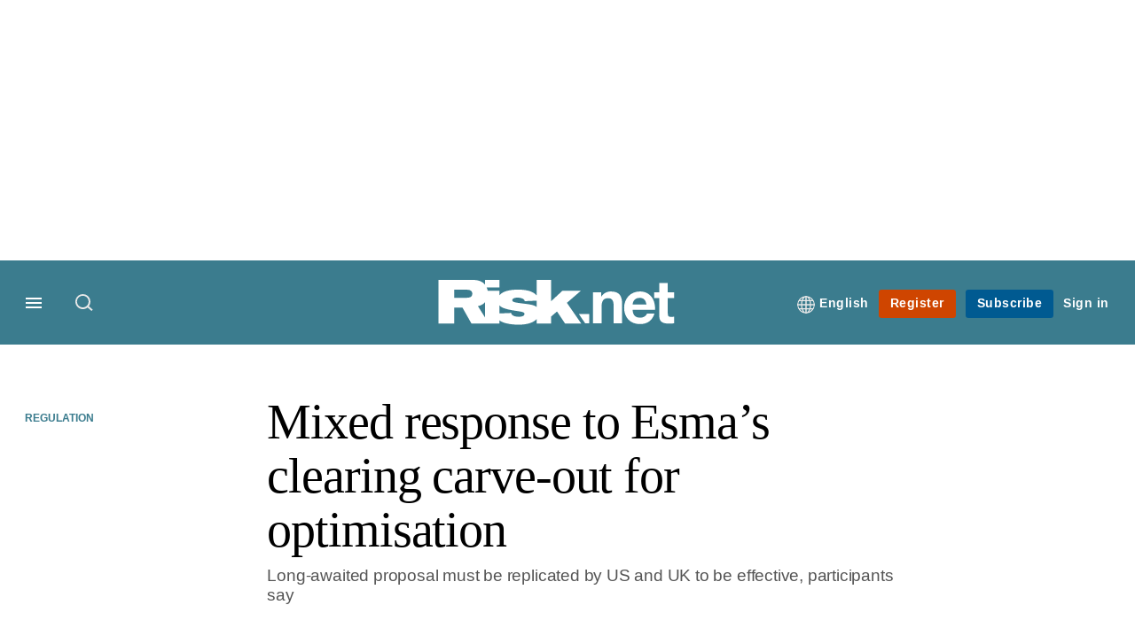

--- FILE ---
content_type: text/html;charset=UTF-8
request_url: https://buy-eu.piano.io/checkout/template/cacheableShow.html?aid=Nu0yK5Trpe&templateId=OT30DHVOSAG0&offerId=fakeOfferId&experienceId=EX00189TQTPQ&iframeId=offer_e0ad5cef113244887c23-0&displayMode=inline&pianoIdUrl=https%3A%2F%2Fid-eu.piano.io%2Fid%2F&widget=template&url=https%3A%2F%2Fwww.risk.net%2Fregulation%2F7710861%2Fmixed-response-to-esmas-clearing-carve-out-for-optimisation
body_size: 2771
content:
<!DOCTYPE html>
<!--[if lt IE 7]> <html class="no-js lt-ie9 lt-ie8 lt-ie7" xmlns:ng="http://angularjs.org"> <![endif]-->
<!--[if IE 7]> <html class="no-js lt-ie9 lt-ie8" xmlns:ng="http://angularjs.org"> <![endif]-->
<!--[if IE 8]> <html class="no-js lt-ie9" xmlns:ng="http://angularjs.org"> <![endif]-->
<!--[if gt IE 8]><!--> <html class="no-js"> <!--<![endif]-->
<head>
    <meta http-equiv="X-UA-Compatible" content="IE=edge,chrome=1">
    <!--[if lte IE 9]>
    <script type="text/javascript" src="/js/angular/angular-ui-ieshiv.min.js"></script>
    <script type="text/javascript" src="https://cdnjs.cloudflare.com/ajax/libs/json3/3.2.4/json3.min.js"></script>
    <![endif]-->

    <meta charset="utf-8">
    <title>content frame</title>
    <meta property="og:title" content="content frame"/>
    <meta name="viewport" content="width=device-width, initial-scale=1">

    

    <link href="/widget/dist/template/css/template.bundle.1.0.css" rel="stylesheet" type="text/css"  />


    <script>var TPTemplateType = "TEMPLATE";</script>

    

    <script type="text/javascript" src="//cdnjs.cloudflare.com/ajax/libs/jquery/1.12.4/jquery.min.js" ></script>
<script type="text/javascript" src="//cdnjs.cloudflare.com/ajax/libs/jquery-migrate/1.4.1/jquery-migrate.min.js" ></script>
<script type="text/javascript" src="//cdnjs.cloudflare.com/ajax/libs/angular.js/1.2.22/angular.min.js" ></script>
<script type="text/javascript" src="//cdnjs.cloudflare.com/ajax/libs/angular.js/1.2.22/angular-animate.min.js" ></script>
<script type="text/javascript" src="//cdnjs.cloudflare.com/ajax/libs/angular.js/1.2.22/angular-cookies.min.js" ></script>
<script type="text/javascript" src="//cdnjs.cloudflare.com/ajax/libs/angular.js/1.2.22/angular-sanitize.min.js" ></script>
<script type="text/javascript" src="//cdnjs.cloudflare.com/ajax/libs/angular-dynamic-locale/0.1.27/tmhDynamicLocale.min.js" ></script>
<script type="text/javascript" src="//cdnjs.cloudflare.com/ajax/libs/angular-ui-utils/0.1.1/angular-ui-utils.min.js" ></script>
<script type="text/javascript" src="//cdnjs.cloudflare.com/ajax/libs/angular-ui/0.4.0/angular-ui-ieshiv.js" ></script>
<script type="text/javascript" src="//cdnjs.cloudflare.com/ajax/libs/angular-ui-router/0.2.10/angular-ui-router.min.js" ></script>
<script id="translation-dynamic" type="text/javascript" src="/showtemplate/general/loadTranslationMap?aid=Nu0yK5Trpe&version=1750090001000&language=en_US" ></script>
<script id="translation-static" type="text/javascript" src="/ng/common/i18n/platform-translation-map_en_US.js?version=16.675.0" ></script>
<script type="text/javascript" src="/_sam/H4sIAAAAAAAA_z3IwQ6AIAgA0B9KmJ76m4bJHI6oBa7f7-bt7eEnrXNgEw8Mvh6lYBy-DHVaU95QpTqS9an0pgwFSkHJu63T-yTlgy1Nh-E_BjVxNVoAAAA?compressed=true&v=16.675.0" ></script>



</head>

<body id="ng-app">

<script>
    var TPConfig = {
        PATH: "https://buy-eu.piano.io"
    };

    
var TPParam = {"app":{"name":"Risk.net","image1":"/ml/cropped_Nu0yK5Trpe_1_r2np23.png","aid":"Nu0yK5Trpe","useTinypassAccounts":false,"userProvider":"piano_id_lite","businessUrl":"https://www.risk.net/","canInitCheckoutWithAnon":false},"LOGIN":"/checkout/user/loginShow","TRANSLATION_CONFIG":{"isStatic":false,"isEnabled":true,"templateContext":"default","version":"16.675.0","loadTranslationUrl":"/showtemplate/general/loadTranslationMap?aid=Nu0yK5Trpe&version=1750090001000","initialLocaleId":"en_US","systemDefaultLocale":"en_US","languages":[{"locale":"en_US","label":"English (United States)","localized":"English (United States)","isDefault":true,"isEnabled":true,"rtl":false},{"locale":"ja_JP","label":"Japanese (Japan)","localized":"日本語 (日本)","isDefault":false,"isEnabled":true,"rtl":false}]},"params":{"experienceId":"EX00189TQTPQ","widget":"template","pianoIdUrl":"https://id-eu.piano.io/id/","iframeId":"offer_e0ad5cef113244887c23-0","offerId":"fakeOfferId","templateId":"OT30DHVOSAG0","aid":"Nu0yK5Trpe","displayMode":"inline","url":"https://www.risk.net/regulation/7710861/mixed-response-to-esmas-clearing-carve-out-for-optimisation"},"TRACK_SHOW":"/checkout/template/trackShow"};
</script>

<div id="template-container">
    <div template ng-cloak>
        <div class="show-template-error-screen" ng-show="terminalError">
            <div class="error-screen">
                <div class="row">
                    <div class="error-notification-icon"></div>
                    <div class="content">
                        <div class="error-title">
                            <b>An error has occurred</b>
                        </div>

                        <div>
                            <span class="ng-hide text" ng-show="terminalError">
                                {{terminalError}}
                            </span>
                        </div>
                    </div>
                </div>
            </div>
        </div>
        <div ng-show="!terminalError">

            <link rel="preconnect" href="https://fonts.googleapis.com">
<link rel="preconnect" href="https://fonts.gstatic.com" crossorigin>
<link href="https://fonts.googleapis.com/css2?family=Arimo:ital,wght@0,400..700;1,400..700&display=swap" rel="stylesheet">
<main class="pn-main">
  <div class="pn-main__wrapper"> 
    <h1 class="pn-main__title">To continue reading, register to Risk.net for free</h1>
    <p class="pn-main__description">Access two news articles, a daily newsletter and all resources online for a snapshot of the detailed, analytical content our subscriptions provide.</p>
	<p class="pn-main__text">Already registered or a subscriber? 
		<a id="loginURL" class="pn-main__link login-present" href="https://www.risk.net/user/login?tc=pianobarrier&destination={{params.url}}" target="_parent" external-event="login-link">Sign in</a>
	</p>
  </div>
</main>
<div custom-script>
  const repeatContentCheck = setInterval(function(){      
    if( jQuery("#loginURL.login-present").length >= 0){
	    var loginURL = document.getElementById("loginURL").getAttribute("href");
    	var loginRetURL = loginURL.split("destination=")[1];
	    if(loginRetURL.indexOf("http") !== -1 ){
    	  var retURL = loginRetURL.split("net/", 2)[1];
	      var loginParams = loginURL.split("destination=")[0];
    	  var newLoginURL = loginParams + "destination=/" + retURL;
	      document.getElementById("loginURL").setAttribute("href",newLoginURL);
		  clearInterval(repeatContentCheck); 
	  	}
  	}
  }, 300);
</div>

        </div>
    </div>

</div>

<style type="text/css" tp-style="template-custom-style">
    html,
body {
  margin: 0;
  padding: 0;
  font-family: "Arimo", "Arial", sans-serif;
  font-weight: 400;
  color: #ffffff;
  -webkit-font-smoothing: antialiased;
  -moz-osx-font-smoothing: grayscale;
	background-color:transparent;
}

h1,
h2,
h3 {
  margin: 0;
}

img,
svg {
  display: block;
  max-width: 100%;
  height: auto;
}

ul {
  margin: 0;
  padding: 0;
  list-style: none;
}

p {
  margin: 0;
  font: inherit;
}

button {
  -webkit-transition: 0.5s ease;
  -o-transition: 0.5s ease;
  transition: 0.5s ease;
  border: none;
  outline: none;
}

a {
  -webkit-transition: 0.5s ease;
  -o-transition: 0.5s ease;
  transition: 0.5s ease;
}

* {
  -webkit-text-size-adjust: none;
  -webkit-box-sizing: border-box;
  box-sizing: border-box;
}

.pn-main {
  background: -webkit-transparent;
  background: -o-transparent;
  background: transparent;
  padding:20px 0;
  padding:0 0 10px 0;
}

.pn-main__wrapper {
  display: -webkit-box;
  display: -ms-flexbox;
  display: flex;
  -webkit-box-orient: vertical;
  -webkit-box-direction: normal;
      -ms-flex-direction: column;
          flex-direction: column;
  -webkit-box-align: center;
      -ms-flex-align: center;
          align-items: center;
  max-width: 450px;
  margin: 0 auto;
}

.pn-main__title {
   font-family: "Georgia", serif;
    font-weight: normal;
    font-size: 2.5rem;
    line-height: 1.2;
    margin-top:0;
  -webkit-box-align: center;
      -ms-flex-align: center;
          align-items: center;
  text-align: center;
  color: #ffffff;
}

.pn-main__description {
  font-family: inherit;
  font-style: normal;
  font-weight: inherit;
  font-size: 18px;
  line-height: 160%;
  text-align: center;
  color: #ffffff;
  margin-top: 8px;
}

.pn-main__text,
a.pn-main__link {
  font-family: inherit;
  font-style: normal;
  font-weight: inherit;
  font-size: 18px;
  line-height: 160%;
  color: rgba(255,255,255,0.8);
  margin-top: 20px;
  text-align:center;
}

a.pn-main__link {
  text-decoration: underline;
  outline: none;
}

a.pn-main__link:hover,
a.pn-main__link:focus {
  color: rgba(255,255,255,1);
}

a.pn-main__link:active {
  opacity: 0.4;
}

/* MEDIA QUERIES */
@media (min-width: 769px) {
	.pn-main__wrapper {
		max-width: 650px;
	}
}

@media (max-width: 500px) {
  .pn-main__logo {
    width: 150px;
  }

  .pn-main__title {
    font-size: 34px;
  }

  .pn-main__description {
    font-size: 16px;
  }

  .pn-main__text,
  a.pn-main__link {
    font-size: 14px;
    margin-top: 30px;
  }

}

@media (max-width: 414px) {
  .pn-main {
    padding: 30px 10px;
  }

  .pn-main__title {
    font-size: 28px;
  }

  .pn-main__description {
    font-size: 14px;
  }
}

</style>





</body>



</html>
